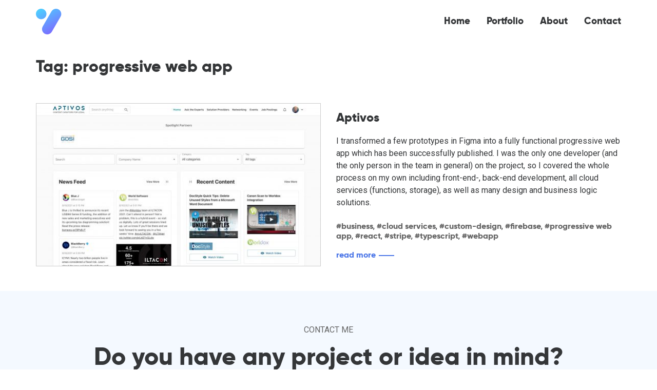

--- FILE ---
content_type: text/html; charset=UTF-8
request_url: https://yuriy.works/project-tags/progressive-web-app/
body_size: 7144
content:
<!doctype html>
<html lang="en-US">
<head>
	<meta charset="UTF-8">
	<meta name="viewport" content="width=device-width, initial-scale=1">
	<link rel="profile" href="https://gmpg.org/xfn/11">

	<meta name='robots' content='index, follow, max-image-preview:large, max-snippet:-1, max-video-preview:-1' />

	<!-- This site is optimized with the Yoast SEO plugin v26.8 - https://yoast.com/product/yoast-seo-wordpress/ -->
	<title>Projects tagged with #progressive web app - Website development, custom WordPress development, performance audit</title>
	<link rel="canonical" href="https://yuriy.works/project-tags/progressive-web-app/" />
	<meta property="og:locale" content="en_US" />
	<meta property="og:type" content="article" />
	<meta property="og:title" content="Projects tagged with #progressive web app - Website development, custom WordPress development, performance audit" />
	<meta property="og:url" content="https://yuriy.works/project-tags/progressive-web-app/" />
	<meta property="og:site_name" content="Website development, custom WordPress development, performance audit" />
	<meta name="twitter:card" content="summary_large_image" />
	<meta name="twitter:site" content="@yuriivasyliev" />
	<script type="application/ld+json" class="yoast-schema-graph">{"@context":"https://schema.org","@graph":[{"@type":"CollectionPage","@id":"https://yuriy.works/project-tags/progressive-web-app/","url":"https://yuriy.works/project-tags/progressive-web-app/","name":"Projects tagged with #progressive web app - Website development, custom WordPress development, performance audit","isPartOf":{"@id":"https://yuriy.works/#website"},"primaryImageOfPage":{"@id":"https://yuriy.works/project-tags/progressive-web-app/#primaryimage"},"image":{"@id":"https://yuriy.works/project-tags/progressive-web-app/#primaryimage"},"thumbnailUrl":"https://yuriy.works/wp-content/uploads/2021/08/aptivos2.jpg","breadcrumb":{"@id":"https://yuriy.works/project-tags/progressive-web-app/#breadcrumb"},"inLanguage":"en-US"},{"@type":"ImageObject","inLanguage":"en-US","@id":"https://yuriy.works/project-tags/progressive-web-app/#primaryimage","url":"https://yuriy.works/wp-content/uploads/2021/08/aptivos2.jpg","contentUrl":"https://yuriy.works/wp-content/uploads/2021/08/aptivos2.jpg","width":1500,"height":1574},{"@type":"BreadcrumbList","@id":"https://yuriy.works/project-tags/progressive-web-app/#breadcrumb","itemListElement":[{"@type":"ListItem","position":1,"name":"Home","item":"https://yuriy.works/"},{"@type":"ListItem","position":2,"name":"progressive web app"}]},{"@type":"WebSite","@id":"https://yuriy.works/#website","url":"https://yuriy.works/","name":"Web development, custom WordPress development, performance audit","description":"Your helping hand in the digital world","publisher":{"@id":"https://yuriy.works/#/schema/person/fb2c8a8e6e42ab0c16a782a4050569e1"},"potentialAction":[{"@type":"SearchAction","target":{"@type":"EntryPoint","urlTemplate":"https://yuriy.works/?s={search_term_string}"},"query-input":{"@type":"PropertyValueSpecification","valueRequired":true,"valueName":"search_term_string"}}],"inLanguage":"en-US"},{"@type":["Person","Organization"],"@id":"https://yuriy.works/#/schema/person/fb2c8a8e6e42ab0c16a782a4050569e1","name":"admin_yuriy","image":{"@type":"ImageObject","inLanguage":"en-US","@id":"https://yuriy.works/#/schema/person/image/","url":"https://yuriy.works/wp-content/uploads/2024/10/NSJ_2916.jpg","contentUrl":"https://yuriy.works/wp-content/uploads/2024/10/NSJ_2916.jpg","width":2000,"height":2000,"caption":"admin_yuriy"},"logo":{"@id":"https://yuriy.works/#/schema/person/image/"}}]}</script>
	<!-- / Yoast SEO plugin. -->


<link rel='dns-prefetch' href='//fonts.googleapis.com' />
<link rel='dns-prefetch' href='//www.googletagmanager.com' />
<link rel="alternate" type="application/rss+xml" title="Website development, custom WordPress development, performance audit &raquo; Feed" href="https://yuriy.works/feed/" />
<link rel="alternate" type="application/rss+xml" title="Website development, custom WordPress development, performance audit &raquo; Comments Feed" href="https://yuriy.works/comments/feed/" />
<link rel="alternate" type="application/rss+xml" title="Website development, custom WordPress development, performance audit &raquo; progressive web app Tag Feed" href="https://yuriy.works/project-tags/progressive-web-app/feed/" />
<style id='wp-img-auto-sizes-contain-inline-css' type='text/css'>
img:is([sizes=auto i],[sizes^="auto," i]){contain-intrinsic-size:3000px 1500px}
/*# sourceURL=wp-img-auto-sizes-contain-inline-css */
</style>
<style id='wp-block-library-inline-css' type='text/css'>
:root{--wp-block-synced-color:#7a00df;--wp-block-synced-color--rgb:122,0,223;--wp-bound-block-color:var(--wp-block-synced-color);--wp-editor-canvas-background:#ddd;--wp-admin-theme-color:#007cba;--wp-admin-theme-color--rgb:0,124,186;--wp-admin-theme-color-darker-10:#006ba1;--wp-admin-theme-color-darker-10--rgb:0,107,160.5;--wp-admin-theme-color-darker-20:#005a87;--wp-admin-theme-color-darker-20--rgb:0,90,135;--wp-admin-border-width-focus:2px}@media (min-resolution:192dpi){:root{--wp-admin-border-width-focus:1.5px}}.wp-element-button{cursor:pointer}:root .has-very-light-gray-background-color{background-color:#eee}:root .has-very-dark-gray-background-color{background-color:#313131}:root .has-very-light-gray-color{color:#eee}:root .has-very-dark-gray-color{color:#313131}:root .has-vivid-green-cyan-to-vivid-cyan-blue-gradient-background{background:linear-gradient(135deg,#00d084,#0693e3)}:root .has-purple-crush-gradient-background{background:linear-gradient(135deg,#34e2e4,#4721fb 50%,#ab1dfe)}:root .has-hazy-dawn-gradient-background{background:linear-gradient(135deg,#faaca8,#dad0ec)}:root .has-subdued-olive-gradient-background{background:linear-gradient(135deg,#fafae1,#67a671)}:root .has-atomic-cream-gradient-background{background:linear-gradient(135deg,#fdd79a,#004a59)}:root .has-nightshade-gradient-background{background:linear-gradient(135deg,#330968,#31cdcf)}:root .has-midnight-gradient-background{background:linear-gradient(135deg,#020381,#2874fc)}:root{--wp--preset--font-size--normal:16px;--wp--preset--font-size--huge:42px}.has-regular-font-size{font-size:1em}.has-larger-font-size{font-size:2.625em}.has-normal-font-size{font-size:var(--wp--preset--font-size--normal)}.has-huge-font-size{font-size:var(--wp--preset--font-size--huge)}.has-text-align-center{text-align:center}.has-text-align-left{text-align:left}.has-text-align-right{text-align:right}.has-fit-text{white-space:nowrap!important}#end-resizable-editor-section{display:none}.aligncenter{clear:both}.items-justified-left{justify-content:flex-start}.items-justified-center{justify-content:center}.items-justified-right{justify-content:flex-end}.items-justified-space-between{justify-content:space-between}.screen-reader-text{border:0;clip-path:inset(50%);height:1px;margin:-1px;overflow:hidden;padding:0;position:absolute;width:1px;word-wrap:normal!important}.screen-reader-text:focus{background-color:#ddd;clip-path:none;color:#444;display:block;font-size:1em;height:auto;left:5px;line-height:normal;padding:15px 23px 14px;text-decoration:none;top:5px;width:auto;z-index:100000}html :where(.has-border-color){border-style:solid}html :where([style*=border-top-color]){border-top-style:solid}html :where([style*=border-right-color]){border-right-style:solid}html :where([style*=border-bottom-color]){border-bottom-style:solid}html :where([style*=border-left-color]){border-left-style:solid}html :where([style*=border-width]){border-style:solid}html :where([style*=border-top-width]){border-top-style:solid}html :where([style*=border-right-width]){border-right-style:solid}html :where([style*=border-bottom-width]){border-bottom-style:solid}html :where([style*=border-left-width]){border-left-style:solid}html :where(img[class*=wp-image-]){height:auto;max-width:100%}:where(figure){margin:0 0 1em}html :where(.is-position-sticky){--wp-admin--admin-bar--position-offset:var(--wp-admin--admin-bar--height,0px)}@media screen and (max-width:600px){html :where(.is-position-sticky){--wp-admin--admin-bar--position-offset:0px}}

/*# sourceURL=wp-block-library-inline-css */
</style><style id='global-styles-inline-css' type='text/css'>
:root{--wp--preset--aspect-ratio--square: 1;--wp--preset--aspect-ratio--4-3: 4/3;--wp--preset--aspect-ratio--3-4: 3/4;--wp--preset--aspect-ratio--3-2: 3/2;--wp--preset--aspect-ratio--2-3: 2/3;--wp--preset--aspect-ratio--16-9: 16/9;--wp--preset--aspect-ratio--9-16: 9/16;--wp--preset--color--black: #000000;--wp--preset--color--cyan-bluish-gray: #abb8c3;--wp--preset--color--white: #ffffff;--wp--preset--color--pale-pink: #f78da7;--wp--preset--color--vivid-red: #cf2e2e;--wp--preset--color--luminous-vivid-orange: #ff6900;--wp--preset--color--luminous-vivid-amber: #fcb900;--wp--preset--color--light-green-cyan: #7bdcb5;--wp--preset--color--vivid-green-cyan: #00d084;--wp--preset--color--pale-cyan-blue: #8ed1fc;--wp--preset--color--vivid-cyan-blue: #0693e3;--wp--preset--color--vivid-purple: #9b51e0;--wp--preset--gradient--vivid-cyan-blue-to-vivid-purple: linear-gradient(135deg,rgb(6,147,227) 0%,rgb(155,81,224) 100%);--wp--preset--gradient--light-green-cyan-to-vivid-green-cyan: linear-gradient(135deg,rgb(122,220,180) 0%,rgb(0,208,130) 100%);--wp--preset--gradient--luminous-vivid-amber-to-luminous-vivid-orange: linear-gradient(135deg,rgb(252,185,0) 0%,rgb(255,105,0) 100%);--wp--preset--gradient--luminous-vivid-orange-to-vivid-red: linear-gradient(135deg,rgb(255,105,0) 0%,rgb(207,46,46) 100%);--wp--preset--gradient--very-light-gray-to-cyan-bluish-gray: linear-gradient(135deg,rgb(238,238,238) 0%,rgb(169,184,195) 100%);--wp--preset--gradient--cool-to-warm-spectrum: linear-gradient(135deg,rgb(74,234,220) 0%,rgb(151,120,209) 20%,rgb(207,42,186) 40%,rgb(238,44,130) 60%,rgb(251,105,98) 80%,rgb(254,248,76) 100%);--wp--preset--gradient--blush-light-purple: linear-gradient(135deg,rgb(255,206,236) 0%,rgb(152,150,240) 100%);--wp--preset--gradient--blush-bordeaux: linear-gradient(135deg,rgb(254,205,165) 0%,rgb(254,45,45) 50%,rgb(107,0,62) 100%);--wp--preset--gradient--luminous-dusk: linear-gradient(135deg,rgb(255,203,112) 0%,rgb(199,81,192) 50%,rgb(65,88,208) 100%);--wp--preset--gradient--pale-ocean: linear-gradient(135deg,rgb(255,245,203) 0%,rgb(182,227,212) 50%,rgb(51,167,181) 100%);--wp--preset--gradient--electric-grass: linear-gradient(135deg,rgb(202,248,128) 0%,rgb(113,206,126) 100%);--wp--preset--gradient--midnight: linear-gradient(135deg,rgb(2,3,129) 0%,rgb(40,116,252) 100%);--wp--preset--font-size--small: 13px;--wp--preset--font-size--medium: 20px;--wp--preset--font-size--large: 36px;--wp--preset--font-size--x-large: 42px;--wp--preset--spacing--20: 0.44rem;--wp--preset--spacing--30: 0.67rem;--wp--preset--spacing--40: 1rem;--wp--preset--spacing--50: 1.5rem;--wp--preset--spacing--60: 2.25rem;--wp--preset--spacing--70: 3.38rem;--wp--preset--spacing--80: 5.06rem;--wp--preset--shadow--natural: 6px 6px 9px rgba(0, 0, 0, 0.2);--wp--preset--shadow--deep: 12px 12px 50px rgba(0, 0, 0, 0.4);--wp--preset--shadow--sharp: 6px 6px 0px rgba(0, 0, 0, 0.2);--wp--preset--shadow--outlined: 6px 6px 0px -3px rgb(255, 255, 255), 6px 6px rgb(0, 0, 0);--wp--preset--shadow--crisp: 6px 6px 0px rgb(0, 0, 0);}:where(.is-layout-flex){gap: 0.5em;}:where(.is-layout-grid){gap: 0.5em;}body .is-layout-flex{display: flex;}.is-layout-flex{flex-wrap: wrap;align-items: center;}.is-layout-flex > :is(*, div){margin: 0;}body .is-layout-grid{display: grid;}.is-layout-grid > :is(*, div){margin: 0;}:where(.wp-block-columns.is-layout-flex){gap: 2em;}:where(.wp-block-columns.is-layout-grid){gap: 2em;}:where(.wp-block-post-template.is-layout-flex){gap: 1.25em;}:where(.wp-block-post-template.is-layout-grid){gap: 1.25em;}.has-black-color{color: var(--wp--preset--color--black) !important;}.has-cyan-bluish-gray-color{color: var(--wp--preset--color--cyan-bluish-gray) !important;}.has-white-color{color: var(--wp--preset--color--white) !important;}.has-pale-pink-color{color: var(--wp--preset--color--pale-pink) !important;}.has-vivid-red-color{color: var(--wp--preset--color--vivid-red) !important;}.has-luminous-vivid-orange-color{color: var(--wp--preset--color--luminous-vivid-orange) !important;}.has-luminous-vivid-amber-color{color: var(--wp--preset--color--luminous-vivid-amber) !important;}.has-light-green-cyan-color{color: var(--wp--preset--color--light-green-cyan) !important;}.has-vivid-green-cyan-color{color: var(--wp--preset--color--vivid-green-cyan) !important;}.has-pale-cyan-blue-color{color: var(--wp--preset--color--pale-cyan-blue) !important;}.has-vivid-cyan-blue-color{color: var(--wp--preset--color--vivid-cyan-blue) !important;}.has-vivid-purple-color{color: var(--wp--preset--color--vivid-purple) !important;}.has-black-background-color{background-color: var(--wp--preset--color--black) !important;}.has-cyan-bluish-gray-background-color{background-color: var(--wp--preset--color--cyan-bluish-gray) !important;}.has-white-background-color{background-color: var(--wp--preset--color--white) !important;}.has-pale-pink-background-color{background-color: var(--wp--preset--color--pale-pink) !important;}.has-vivid-red-background-color{background-color: var(--wp--preset--color--vivid-red) !important;}.has-luminous-vivid-orange-background-color{background-color: var(--wp--preset--color--luminous-vivid-orange) !important;}.has-luminous-vivid-amber-background-color{background-color: var(--wp--preset--color--luminous-vivid-amber) !important;}.has-light-green-cyan-background-color{background-color: var(--wp--preset--color--light-green-cyan) !important;}.has-vivid-green-cyan-background-color{background-color: var(--wp--preset--color--vivid-green-cyan) !important;}.has-pale-cyan-blue-background-color{background-color: var(--wp--preset--color--pale-cyan-blue) !important;}.has-vivid-cyan-blue-background-color{background-color: var(--wp--preset--color--vivid-cyan-blue) !important;}.has-vivid-purple-background-color{background-color: var(--wp--preset--color--vivid-purple) !important;}.has-black-border-color{border-color: var(--wp--preset--color--black) !important;}.has-cyan-bluish-gray-border-color{border-color: var(--wp--preset--color--cyan-bluish-gray) !important;}.has-white-border-color{border-color: var(--wp--preset--color--white) !important;}.has-pale-pink-border-color{border-color: var(--wp--preset--color--pale-pink) !important;}.has-vivid-red-border-color{border-color: var(--wp--preset--color--vivid-red) !important;}.has-luminous-vivid-orange-border-color{border-color: var(--wp--preset--color--luminous-vivid-orange) !important;}.has-luminous-vivid-amber-border-color{border-color: var(--wp--preset--color--luminous-vivid-amber) !important;}.has-light-green-cyan-border-color{border-color: var(--wp--preset--color--light-green-cyan) !important;}.has-vivid-green-cyan-border-color{border-color: var(--wp--preset--color--vivid-green-cyan) !important;}.has-pale-cyan-blue-border-color{border-color: var(--wp--preset--color--pale-cyan-blue) !important;}.has-vivid-cyan-blue-border-color{border-color: var(--wp--preset--color--vivid-cyan-blue) !important;}.has-vivid-purple-border-color{border-color: var(--wp--preset--color--vivid-purple) !important;}.has-vivid-cyan-blue-to-vivid-purple-gradient-background{background: var(--wp--preset--gradient--vivid-cyan-blue-to-vivid-purple) !important;}.has-light-green-cyan-to-vivid-green-cyan-gradient-background{background: var(--wp--preset--gradient--light-green-cyan-to-vivid-green-cyan) !important;}.has-luminous-vivid-amber-to-luminous-vivid-orange-gradient-background{background: var(--wp--preset--gradient--luminous-vivid-amber-to-luminous-vivid-orange) !important;}.has-luminous-vivid-orange-to-vivid-red-gradient-background{background: var(--wp--preset--gradient--luminous-vivid-orange-to-vivid-red) !important;}.has-very-light-gray-to-cyan-bluish-gray-gradient-background{background: var(--wp--preset--gradient--very-light-gray-to-cyan-bluish-gray) !important;}.has-cool-to-warm-spectrum-gradient-background{background: var(--wp--preset--gradient--cool-to-warm-spectrum) !important;}.has-blush-light-purple-gradient-background{background: var(--wp--preset--gradient--blush-light-purple) !important;}.has-blush-bordeaux-gradient-background{background: var(--wp--preset--gradient--blush-bordeaux) !important;}.has-luminous-dusk-gradient-background{background: var(--wp--preset--gradient--luminous-dusk) !important;}.has-pale-ocean-gradient-background{background: var(--wp--preset--gradient--pale-ocean) !important;}.has-electric-grass-gradient-background{background: var(--wp--preset--gradient--electric-grass) !important;}.has-midnight-gradient-background{background: var(--wp--preset--gradient--midnight) !important;}.has-small-font-size{font-size: var(--wp--preset--font-size--small) !important;}.has-medium-font-size{font-size: var(--wp--preset--font-size--medium) !important;}.has-large-font-size{font-size: var(--wp--preset--font-size--large) !important;}.has-x-large-font-size{font-size: var(--wp--preset--font-size--x-large) !important;}
/*# sourceURL=global-styles-inline-css */
</style>

<style id='classic-theme-styles-inline-css' type='text/css'>
/*! This file is auto-generated */
.wp-block-button__link{color:#fff;background-color:#32373c;border-radius:9999px;box-shadow:none;text-decoration:none;padding:calc(.667em + 2px) calc(1.333em + 2px);font-size:1.125em}.wp-block-file__button{background:#32373c;color:#fff;text-decoration:none}
/*# sourceURL=/wp-includes/css/classic-themes.min.css */
</style>
<link rel='stylesheet' id='google-fonts-css' href='//fonts.googleapis.com/css?family=Roboto%3A400%2C700&#038;display=swap&#038;ver=6.9' type='text/css' media='all' />
<link rel="stylesheet" href="https://yuriy.works/wp-content/cache/minify/aa7fb.css" media="all" />

<link rel="https://api.w.org/" href="https://yuriy.works/wp-json/" /><link rel="EditURI" type="application/rsd+xml" title="RSD" href="https://yuriy.works/xmlrpc.php?rsd" />
<meta name="generator" content="WordPress 6.9" />
<meta name="generator" content="Site Kit by Google 1.170.0" /><style type="text/css">.recentcomments a{display:inline !important;padding:0 !important;margin:0 !important;}</style>		<style type="text/css">
					.site-title,
			.site-description {
				position: absolute;
				clip: rect(1px, 1px, 1px, 1px);
			}
				</style>
		<link rel="icon" href="https://yuriy.works/wp-content/uploads/2019/04/logo-150x150.png" sizes="32x32" />
<link rel="icon" href="https://yuriy.works/wp-content/uploads/2019/04/logo-300x300.png" sizes="192x192" />
<link rel="apple-touch-icon" href="https://yuriy.works/wp-content/uploads/2019/04/logo-300x300.png" />
<meta name="msapplication-TileImage" content="https://yuriy.works/wp-content/uploads/2019/04/logo-300x300.png" />
		<style type="text/css" id="wp-custom-css">
			.grecaptcha-badge,
.nf-form-hp {
    display: none !important;
}

.nf-error-msg {
    color: orangered;
}

select {
	padding: .75em 1em;
}		</style>
		</head>

<body class="archive tax-project_tag term-progressive-web-app term-21 wp-custom-logo wp-theme-yv-yuriy hfeed">
<div id="page" class="site">
	<a class="skip-link screen-reader-text" href="#content">Skip to content</a>

	<header id="masthead" class="site-header site-header--has-logo">
		<div class="container">
			<div class="site-header__inner">
				<div class="site-branding">
					<a href="https://yuriy.works/" class="custom-logo-link" rel="home"><img width="1" height="1" src="https://yuriy.works/wp-content/uploads/2019/04/logo.svg" class="custom-logo" alt="Website development, custom WordPress development, performance audit" decoding="async" /></a>					<p class="site-title"><a href="https://yuriy.works/" rel="home">Website development, custom WordPress development, performance audit</a></p>
											<p class="site-description">Your helping hand in the digital world</p>
									</div><!-- .site-branding -->
				<div class="site-header__nav">
					<button id="js-toggle-button" class="menu-toggle" aria-controls="primary-menu" aria-expanded="false" aria-label="Toggle Primary Navigation">
						<span></span>
						<span></span>
						<span></span>
						<span></span>
					</button>
					<nav id="site-navigation" class="main-navigation">
						<div class="menu-primary-container"><ul id="primary-menu" class="menu"><li id="menu-item-6" class="menu-item menu-item-type-custom menu-item-object-custom menu-item-home menu-item-6"><a href="https://yuriy.works/">Home</a></li>
<li id="menu-item-192" class="menu-item menu-item-type-custom menu-item-object-custom menu-item-192"><a href="https://yuriy.works/portfolio/">Portfolio</a></li>
<li id="menu-item-191" class="menu-item menu-item-type-post_type menu-item-object-page menu-item-191"><a href="https://yuriy.works/about/">About</a></li>
<li id="menu-item-187" class="menu-item menu-item-type-post_type menu-item-object-page menu-item-187"><a href="https://yuriy.works/contact/">Contact</a></li>
</ul></div>					</nav><!-- #site-navigation -->
				</div>
			</div>
		</div>
	</header><!-- #masthead -->
<div id="content" class="site-content site-content--wide">
	<div id="primary" class="content-area">
		<main id="main" class="site-main">

		
			<header class="page-header">
				<h1 class="page-title">Tag: <span>progressive web app</span></h1>			</header><!-- .page-header -->

			
<article id="post-671" class="archive-project-item post-671 project type-project status-publish has-post-thumbnail hentry project_tag-business project_tag-cloud-services project_tag-custom-design project_tag-firebase project_tag-progressive-web-app project_tag-react project_tag-stripe project_tag-typescript project_tag-webapp">
	<div class="row-tablet-up-center archive-project-item__inner">
		<div class="col-2-tablet-up">
			<header class="entry-header">
				<h2 class="archive-project-item__title"><a class="title-link" href="https://yuriy.works/portfolio/aptivos/" rel="bookmark">Aptivos</a></h2>
			</header><!-- .entry-header -->

			<div class="archive-project-item__content">
				<p>I transformed a few prototypes in Figma into a fully functional progressive web app which has been successfully published. I was the only one developer (and the only person in the team in general) on the project, so I covered the whole process on my own including front-end-, back-end development, all cloud services (functions, storage), as well as many design and business logic solutions.</p>
			</div><!-- .entry-content -->

			<footer class="entry-footer">
				<div class="tags-links"><a class="tags-link" href="https://yuriy.works/project-tags/business/" rel="tag">#business</a>, <a class="tags-link" href="https://yuriy.works/project-tags/cloud-services/" rel="tag">#cloud services</a>, <a class="tags-link" href="https://yuriy.works/project-tags/custom-design/" rel="tag">#custom-design</a>, <a class="tags-link" href="https://yuriy.works/project-tags/firebase/" rel="tag">#firebase</a>, <a class="tags-link" href="https://yuriy.works/project-tags/progressive-web-app/" rel="tag">#progressive web app</a>, <a class="tags-link" href="https://yuriy.works/project-tags/react/" rel="tag">#react</a>, <a class="tags-link" href="https://yuriy.works/project-tags/stripe/" rel="tag">#stripe</a>, <a class="tags-link" href="https://yuriy.works/project-tags/typescript/" rel="tag">#typescript</a>, <a class="tags-link" href="https://yuriy.works/project-tags/webapp/" rel="tag">#webapp</a></div>
				<a class="read-more-link" href="https://yuriy.works/portfolio/aptivos/" rel="bookmark" aria-label="read more about Aptivos project">read more</a>
			</footer><!-- .entry-footer -->
		</div>
		<div class="col-2-tablet-up">
			<div class="archive-project-item__image-wrapper">
				<a class="image-link" href="https://yuriy.works/portfolio/aptivos/" rel="bookmark" aria-label="read more about Aptivos project">
					<picture><source srcset="https://yuriy.works/wp-content/uploads/2021/08/aptivos1-1110x634.jpg" media="(-webkit-min-device-pixel-ratio: 2),(min-resolution: 192dpi)"><img src="https://yuriy.works/wp-content/uploads/2021/08/aptivos1-555x317.jpg" class="archive-project-item__image size-image-half" alt="screenshot of Aptivos website homepage"></picture>				</a>
			</div>
		</div>
	</div>
</article><!-- #post-671 -->

		</main><!-- #main -->
	</div><!-- #primary -->


</div><!-- #content -->

		<section class="plain-content box" style="background-color:#f4f9ff;">
		<div class="container">
							<div class="block-header plain-content__header">
												<h2 class="block-title plain-content__title">Contact Me</h2>
													<div class="block-subtitle plain-content__subtitle">Do you have any project or idea in mind?<br><span>Let's discuss it!</span></div>
															</div>
			
					<div class="plain-content__content"></div>
		
				<div class="cta-buttons">
		<a href="https://yuriy.works/contact/" class="cta-button button button--primary">Let&#039;s Talk</a>	</div>
			</div>
	</section>
	
	
	<footer id="colophon" class="site-footer">
		<div class="container">
			<div class="row-tablet-up-center">
				<div class="col-2-tablet-up site-footer__nav">
					<section id="text-2" class="widget site-footer__widget widget_text">			<div class="textwidget"><nav class="social-icons"><ul class="social-icons__list"><li class="social-icons__item"><a class="social-icons__link social-icons__link--linkedin" href="https://www.linkedin.com/in/yuriyvasilyev/" target="_blank" rel="nofollow noopener" aria-label="linkedin profile link"><span class="icon-linkedin social-icons__icon"></span></a></li><li class="social-icons__item"><a class="social-icons__link social-icons__link--instagram" href="https://www.instagram.com/yuriy.works/" target="_blank" rel="nofollow noopener" aria-label="instagram profile link"><span class="icon-instagram social-icons__icon"></span></a></li><li class="social-icons__item"><a class="social-icons__link social-icons__link--twitter" href="https://twitter.com/yuriivasyliev/" target="_blank" rel="nofollow noopener" aria-label="twitter profile link"><span class="icon-twitter social-icons__icon"></span></a></li></ul></nav>
</div>
		</section>				</div>
				<div class="col-2-tablet-up site-footer__info">
					&copy; Yuriy Vasilyev, 2026				</div>
			</div>
		</div>
	</footer><!-- #colophon -->
</div><!-- #page -->

<script type="speculationrules">
{"prefetch":[{"source":"document","where":{"and":[{"href_matches":"/*"},{"not":{"href_matches":["/wp-*.php","/wp-admin/*","/wp-content/uploads/*","/wp-content/*","/wp-content/plugins/*","/wp-content/themes/yv-yuriy/*","/*\\?(.+)"]}},{"not":{"selector_matches":"a[rel~=\"nofollow\"]"}},{"not":{"selector_matches":".no-prefetch, .no-prefetch a"}}]},"eagerness":"conservative"}]}
</script>
<script type="text/javascript" src="https://yuriy.works/wp-includes/js/jquery/jquery.js" id="jquery-js"></script>
<script type="text/javascript" id="yv-yuriy-main-js-extra">
/* <![CDATA[ */
var yvStarterTheme = {"options":{"fixed_header":false,"mobile_menu_breakpoint":860,"sidebar":["single"],"narrow_screen":["page"],"pre-footer":false}};
//# sourceURL=yv-yuriy-main-js-extra
/* ]]> */
</script>
<script type="text/javascript" src="https://yuriy.works/wp-content/themes/yv-yuriy/js/theme.js?ver=201948817" id="yv-yuriy-main-js"></script>
<script type="text/javascript" src="https://yuriy.works/wp-content/themes/yv-yuriy/js/navigation.js?ver=20190201" id="yv-yuriy-navigation-js"></script>
<script type="text/javascript" src="https://yuriy.works/wp-content/themes/yv-yuriy/js/skip-link-focus-fix.js?ver=20190201" id="yv-yuriy-skip-link-focus-fix-js"></script>

<script defer src="https://static.cloudflareinsights.com/beacon.min.js/vcd15cbe7772f49c399c6a5babf22c1241717689176015" integrity="sha512-ZpsOmlRQV6y907TI0dKBHq9Md29nnaEIPlkf84rnaERnq6zvWvPUqr2ft8M1aS28oN72PdrCzSjY4U6VaAw1EQ==" data-cf-beacon='{"version":"2024.11.0","token":"e3cd474f60e94f98b862723f5f16c2ee","r":1,"server_timing":{"name":{"cfCacheStatus":true,"cfEdge":true,"cfExtPri":true,"cfL4":true,"cfOrigin":true,"cfSpeedBrain":true},"location_startswith":null}}' crossorigin="anonymous"></script>
</body>
</html>

<!--
Performance optimized by W3 Total Cache. Learn more: https://www.boldgrid.com/w3-total-cache/?utm_source=w3tc&utm_medium=footer_comment&utm_campaign=free_plugin

Page Caching using Disk: Enhanced 
Minified using Disk
Database Caching 13/77 queries in 0.067 seconds using Disk

Served from: yuriy.works @ 2026-01-23 01:20:10 by W3 Total Cache
-->

--- FILE ---
content_type: text/css; charset=utf-8
request_url: https://yuriy.works/wp-content/cache/minify/aa7fb.css
body_size: 6749
content:

/*!
Theme Name: YV Yuriy
Theme URI: http://underscores.me/
Author: Yuriy Vasilyev
Author URI: http://underscores.me/
Description: Theme started based on YV Yuriy and WP Rig boilerplates.
Version: 1.0.0
License: GNU General Public License v2 or later
License URI: LICENSE
Text Domain: yv_yuriy
Tags: custom-background, custom-logo, custom-menu, featured-images, threaded-comments, translation-ready

This theme, like WordPress, is licensed under the GPL.
Use it to make something cool, have fun, and share what you've learned with others.

YV Yuriy is based on Underscores https://underscores.me/, (C) 2012-2017 Automattic, Inc.
Underscores is distributed under the terms of the GNU GPL v2 or later.

Normalizing styles have been helped along thanks to the fine work of
Nicolas Gallagher and Jonathan Neal https://necolas.github.io/normalize.css/
*/
.button,.read-more-link:after,.read-more-link:before,a,a.image-link img,button,input[type=button],input[type=reset],input[type=submit]{transition:all .15s ease-in-out;transition-property:color,border-color,background-color,opacity,transform}.container{max-width:1170px;width:100%;margin-left:auto;margin-right:auto;padding-left:15px;padding-right:15px}.container--narrow{max-width:700px}.check-list,.menu,.menu ul,.social-icons__list,.widget
ul{list-style:none;padding:0;margin:0}.block-header{margin:0
auto 2rem;text-align:center;cursor:default}.block-title{color:#666;text-transform:uppercase;font-size:1em;font-weight:400;font-family:Roboto,Arial,sans-serif;margin:0
0 1rem}.block-subtitle{margin:0
0 1rem;font-family:Gilroy,Arial,sans-serif;font-weight:700;line-height:1}.block-subtitle
span{font-weight:100}@media screen and (max-width:767px){.block-subtitle{font-size:2em}}@media screen and (min-width:768px){.block-subtitle{font-size:3em}}.block-description{margin-bottom:1rem}@media screen and (max-width:767px){.box{padding-top:3em;padding-bottom:3em}}@media screen and (min-width:768px){.box{padding-top:4em;padding-bottom:4em}}
/*! normalize.css v8.0.0 | MIT License | github.com/necolas/normalize.css */
html{line-height:1.15;-webkit-text-size-adjust:100%}body{margin:0}h1{font-size:2em;margin:.67em 0}hr{box-sizing:content-box;height:0;overflow:visible}pre{font-family:monospace,monospace;font-size:1em}a{background-color:transparent}abbr[title]{border-bottom:none;text-decoration:underline;-webkit-text-decoration:underline dotted;text-decoration:underline dotted}b,strong{font-weight:bolder}code,kbd,samp{font-family:monospace,monospace;font-size:1em}small{font-size:80%}sub,sup{font-size:75%;line-height:0;position:relative;vertical-align:baseline}sub{bottom:-.25em}sup{top:-.5em}img{border-style:none}button,input,optgroup,select,textarea{font-family:inherit;font-size:100%;line-height:1.15;margin:0}button,input{overflow:visible}button,select{text-transform:none}[type=button],[type=reset],[type=submit],button{-webkit-appearance:button}[type=button]::-moz-focus-inner,[type=reset]::-moz-focus-inner,[type=submit]::-moz-focus-inner,button::-moz-focus-inner{border-style:none;padding:0}[type=button]:-moz-focusring,[type=reset]:-moz-focusring,[type=submit]:-moz-focusring,button:-moz-focusring{outline:1px
dotted ButtonText}fieldset{padding:.35em .75em .625em}legend{box-sizing:border-box;color:inherit;display:table;max-width:100%;padding:0;white-space:normal}progress{vertical-align:baseline}textarea{overflow:auto}[type=checkbox],[type=radio]{box-sizing:border-box;padding:0}[type=number]::-webkit-inner-spin-button,[type=number]::-webkit-outer-spin-button{height:auto}[type=search]{-webkit-appearance:textfield;outline-offset:-2px}[type=search]::-webkit-search-decoration{-webkit-appearance:none}::-webkit-file-upload-button{-webkit-appearance:button;font:inherit}details{display:block}summary{display:list-item}[hidden],template{display:none}a.image-link{display:block}a.image-link:hover
img{opacity:.9}a.title-link{color:inherit!important;text-decoration:none}a.title-link:hover{color:#7c6aff!important}.btn-wrapper{margin-top:3em;text-align:center}.block-has-bg{background-repeat:no-repeat;background-size:cover;background-position:top}.size-image-big,.size-image-half,.size-image-third,.size-project-thumb{display:block;margin-left:auto;margin-right:auto}.size-project-thumb{width:263px}.size-image-third{width:370px}.size-image-half{width:555px}.size-image-big{width:790px}.anchor{float:left;padding-right:4px}@media screen and (min-width:768px){.anchor{margin-left:-20px}}.check-list
li{position:relative;padding-left:1.5em}.check-list li:before{content:"\e919";position:absolute;left:0;top:0;font-size:1.2em;color:#7c6aff}@media screen and (min-width:600px){.check-list{column-count:2;grid-column-gap:2em;column-gap:2em}}@media screen and (min-width:768px){.check-list{column-count:3}}.read-more-wrapper{margin-top:1em}.read-more-link{position:relative;padding-right:46px;color:#4e78e8;font-family:Gilroy,Arial,sans-serif;font-weight:700;text-decoration:none}.read-more-link:hover,.read-more-link:visited{color:#4e78e8}.read-more-link:hover:after{transform:translate(10px)}.read-more-link:after,.read-more-link:before{content:"";display:block;position:absolute;background-color:#4e78e8;height:2px;width:20px;top:11px}.read-more-link:before{right:20px}.read-more-link:after{right:10px}@media screen and (min-width:600px){.row-mobile-up,.row-mobile-up-center{display:-ms-flexbox;display:flex;-ms-flex-wrap:wrap;flex-wrap:wrap;margin-left:-15px;margin-right:-15px}.row-mobile-up-center{-ms-flex-align:center;align-items:center}.col-1-mobile-up{width:100%}.col-1-mobile-up,.col-2-mobile-up{padding-left:15px;padding-right:15px}.col-2-mobile-up{width:50%}.col-3-mobile-up{width:33.33333%}.col-3-mobile-up,.col-4-mobile-up{padding-left:15px;padding-right:15px}.col-4-mobile-up{width:25%}}@media screen and (max-width:559px){.row-mobile-down,.row-mobile-down-center{display:-ms-flexbox;display:flex;-ms-flex-wrap:wrap;flex-wrap:wrap;margin-left:-15px;margin-right:-15px}.row-mobile-down-center{-ms-flex-align:center;align-items:center}.col-1-mobile-down{width:100%;padding-left:15px;padding-right:15px}.col-2-mobile-down{width:50%;padding-left:15px;padding-right:15px}.col-3-mobile-down{width:33.33333%;padding-left:15px;padding-right:15px}.col-4-mobile-down{width:25%;padding-left:15px;padding-right:15px}}@media screen and (min-width:768px){.row-tablet-up,.row-tablet-up-center{display:-ms-flexbox;display:flex;-ms-flex-wrap:wrap;flex-wrap:wrap;margin-left:-15px;margin-right:-15px}.row-tablet-up-center{-ms-flex-align:center;align-items:center}.col-1-tablet-up{width:100%}.col-1-tablet-up,.col-2-tablet-up{padding-left:15px;padding-right:15px}.col-2-tablet-up{width:50%}.col-3-tablet-up{width:33.33333%}.col-3-tablet-up,.col-4-tablet-up{padding-left:15px;padding-right:15px}.col-4-tablet-up{width:25%}}@media screen and (max-width:767px){.row-tablet-down,.row-tablet-down-center{display:-ms-flexbox;display:flex;-ms-flex-wrap:wrap;flex-wrap:wrap;margin-left:-15px;margin-right:-15px}.row-tablet-down-center{-ms-flex-align:center;align-items:center}.col-1-tablet-down{width:100%;padding-left:15px;padding-right:15px}.col-2-tablet-down{width:50%;padding-left:15px;padding-right:15px}.col-3-tablet-down{width:33.33333%;padding-left:15px;padding-right:15px}.col-4-tablet-down{width:25%;padding-left:15px;padding-right:15px}}@media screen and (min-width:1168px){.row-desktop-up,.row-desktop-up-center{display:-ms-flexbox;display:flex;-ms-flex-wrap:wrap;flex-wrap:wrap;margin-left:-15px;margin-right:-15px}.row-desktop-up-center{-ms-flex-align:center;align-items:center}.col-1-desktop-up{width:100%}.col-1-desktop-up,.col-2-desktop-up{padding-left:15px;padding-right:15px}.col-2-desktop-up{width:50%}.col-3-desktop-up{width:33.33333%}.col-3-desktop-up,.col-4-desktop-up{padding-left:15px;padding-right:15px}.col-4-desktop-up{width:25%}}@media screen and (max-width:1167px){.row-desktop-down,.row-desktop-down-center{display:-ms-flexbox;display:flex;-ms-flex-wrap:wrap;flex-wrap:wrap;margin-left:-15px;margin-right:-15px}.row-desktop-down-center{-ms-flex-align:center;align-items:center}.col-1-desktop-down{width:100%;padding-left:15px;padding-right:15px}.col-2-desktop-down{width:50%;padding-left:15px;padding-right:15px}.col-3-desktop-down{width:33.33333%;padding-left:15px;padding-right:15px}.col-4-desktop-down{width:25%;padding-left:15px;padding-right:15px}}@media screen and (min-width:1379px){.row-wide-up,.row-wide-up-center{display:-ms-flexbox;display:flex;-ms-flex-wrap:wrap;flex-wrap:wrap;margin-left:-15px;margin-right:-15px}.row-wide-up-center{-ms-flex-align:center;align-items:center}.col-1-wide-up{width:100%}.col-1-wide-up,.col-2-wide-up{padding-left:15px;padding-right:15px}.col-2-wide-up{width:50%}.col-3-wide-up{width:33.33333%}.col-3-wide-up,.col-4-wide-up{padding-left:15px;padding-right:15px}.col-4-wide-up{width:25%}}@media screen and (max-width:1378px){.row-wide-down,.row-wide-down-center{display:-ms-flexbox;display:flex;-ms-flex-wrap:wrap;flex-wrap:wrap;margin-left:-15px;margin-right:-15px}.row-wide-down-center{-ms-flex-align:center;align-items:center}.col-1-wide-down{width:100%}.col-1-wide-down,.col-2-wide-down{padding-left:15px;padding-right:15px}.col-2-wide-down{width:50%}.col-3-wide-down{width:33.33333%}.col-3-wide-down,.col-4-wide-down{padding-left:15px;padding-right:15px}.col-4-wide-down{width:25%}}body,button,input,optgroup,select,textarea{color:#343638;font-family:Roboto,Arial,sans-serif;font-size:16px;line-height:1.5}@font-face{font-family:Gilroy;src:url(/wp-content/themes/yv-yuriy/fonts/gilroy-extrabold-webfont.woff2) format("woff2"),url(/wp-content/themes/yv-yuriy/fonts/gilroy-extrabold-webfont.woff) format("woff");font-weight:700;font-style:normal;font-display:swap}@font-face{font-family:Gilroy;src:url(/wp-content/themes/yv-yuriy/fonts/3914F0_0_0.eot);src:url(/wp-content/themes/yv-yuriy/fonts/3914F0_0_0.eot?#iefix) format("embedded-opentype"),url(/wp-content/themes/yv-yuriy/fonts/3914F0_0_0.woff2) format("woff2"),url(/wp-content/themes/yv-yuriy/fonts/3914F0_0_0.woff) format("woff"),url(/wp-content/themes/yv-yuriy/fonts/3914F0_0_0.ttf) format("truetype");font-weight:100;font-style:normal;font-display:swap}@font-face{font-family:Gilroy;src:url(/wp-content/themes/yv-yuriy/fonts/3914F0_1_0.eot);src:url(/wp-content/themes/yv-yuriy/fonts/3914F0_1_0.eot?#iefix) format("embedded-opentype"),url(/wp-content/themes/yv-yuriy/fonts/3914F0_1_0.woff2) format("woff2"),url(/wp-content/themes/yv-yuriy/fonts/3914F0_1_0.woff) format("woff"),url(/wp-content/themes/yv-yuriy/fonts/3914F0_1_0.ttf) format("truetype");font-weight:900;font-style:normal;font-display:swap}@font-face{font-family:icomoon;src:url(/wp-content/themes/yv-yuriy/fonts/icomoon.eot?9ovxgt);src:url(/wp-content/themes/yv-yuriy/fonts/icomoon.eot?9ovxgt#iefix) format("embedded-opentype"),url(/wp-content/themes/yv-yuriy/fonts/icomoon.ttf?9ovxgt) format("truetype"),url(/wp-content/themes/yv-yuriy/fonts/icomoon.woff?9ovxgt) format("woff"),url(/wp-content/themes/yv-yuriy/fonts/icomoon.svg?9ovxgt#icomoon) format("svg");font-weight:400;font-style:normal;font-display:swap}.check-list li:before,.widget .menu li a:before,[class*=" icon-"],[class^=icon-],blockquote:before{font-family:icomoon!important;speak:none;font-style:normal;font-weight:400;font-feature-settings:normal;font-variant:normal;text-transform:none;line-height:1;-webkit-font-smoothing:antialiased;-moz-osx-font-smoothing:grayscale}.icon-long-arrow-right:before{content:"\e924"}.icon-long-arrow-left:before{content:"\e925"}.icon-server:before{content:"\e91b"}.icon-life-buoy:before{content:"\e91c"}.icon-lock:before{content:"\e91d"}.icon-shield:before{content:"\e91e"}.icon-edit:before{content:"\e91f"}.icon-diamond:before{content:"\e922"}.icon-linkedin:before{content:"\e910"}.icon-youtube:before{content:"\e911"}.icon-instagram:before{content:"\e912"}.icon-facebook:before{content:"\e913"}.icon-twitter:before{content:"\e914"}.icon-angle-down:before{content:"\e915"}.icon-angle-up:before{content:"\e916"}.icon-angle-right:before{content:"\e917"}.icon-angle-left:before{content:"\e918"}.icon-design:before,.icon-pencil:before,.icon-ruler:before{content:"\e91a"}.icon-quotes-left:before{content:"\e926"}.icon-mobile:before{content:"\e923"}.icon-accessibility:before{content:"\e920"}.icon-fast:before,.icon-jet:before,.icon-rocket:before,.icon-spaceship:before,.icon-speed:before{content:"\e921"}.icon-check:before{content:"\e919"}.icon-close:before{content:"\e902"}.icon-folder:before{content:"\e903"}.icon-archive:before{content:"\e904"}.icon-tag:before{content:"\e905"}.icon-user:before{content:"\e906"}.icon-calendar:before{content:"\e907"}.icon-share-2:before{content:"\e908"}.icon-share:before{content:"\e909"}.icon-map-pin:before{content:"\e90a"}.icon-map:before{content:"\e90b"}.icon-phone:before{content:"\e90c"}.icon-mail:before{content:"\e90d"}.icon-menu:before{content:"\e90e"}.icon-search:before{content:"\e90f"}.icon-arrow-long-right:before{content:"\e900"}.icon-arrow-long-left:before{content:"\e901"}h1,h2,h3,h4,h5,h6{clear:both;font-family:Gilroy,Arial,sans-serif;font-weight:700}p{margin-bottom:1.5em}cite,dfn,em,i{font-style:italic}blockquote{margin:0
1.5em;position:relative;padding-top:3em}blockquote:before{content:"\e926";display:block;position:absolute;font-size:6em;top:0;left:50%;margin-left:-3rem;opacity:.1}address{margin:0
0 1.5em}pre{background:#eee;font-family:Courier\ 10 Pitch,Courier,monospace;line-height:1.6;margin-bottom:1.6em;max-width:100%;overflow:auto;padding:1.6em}code,kbd,pre,tt,var{font-size:16.875px;font-size:.9375rem}code,kbd,tt,var{font-family:Monaco,Consolas,Andale Mono,DejaVu Sans Mono,monospace}abbr,acronym{border-bottom:1px dotted #666;cursor:help}ins,mark{background:#fff9c0;text-decoration:none}big{font-size:125%}html{box-sizing:border-box}*,:after,:before{box-sizing:inherit}body{background:#fff;-webkit-font-smoothing:antialiased}hr{background-color:#ccc;border:0;height:1px;margin-bottom:1.5em}ol,ul{margin:0
0 1.5em 3em}ul{list-style:disc}ol{list-style:decimal}li>ol,li>ul{margin-bottom:0;margin-left:1.5em}dt{font-weight:700}dd{margin:0
1.5em 1.5em}img{height:auto;max-width:100%}figure{margin:1em
0}table{margin:0
0 1.5em;width:100%}::-moz-selection{background-color:#4e78e8;color:#fff}::selection{background-color:#4e78e8;color:#fff}.button,button,input[type=button],input[type=reset],input[type=submit]{border:2px
solid;border-color:#ccc #ccc #bbb;border-radius:3em;background-color:transparent;color:#3c3c3c;cursor:pointer;font-weight:700;font-family:Gilroy,Arial,sans-serif;font-size:1.2em;line-height:1!important;padding:1em
2em;display:inline-block;text-decoration:none;outline:none;max-width:100%}.button:hover,button:hover,input[type=button]:hover,input[type=reset]:hover,input[type=submit]:hover{text-decoration:none;background-color:hsla(0,0%,90%,.25);color:#3c3c3c}.button:active,button:active,input[type=button]:active,input[type=reset]:active,input[type=submit]:active{transform:translateY(1px)}.button:focus,button:focus,input[type=button]:focus,input[type=reset]:focus,input[type=submit]:focus{outline:2px
solid #f9c642}.button[disabled],button[disabled],input[type=button][disabled],input[type=reset][disabled],input[type=submit][disabled]{opacity:.5;cursor:not-allowed}.button.button--primary,button.button--primary,input[type=button].button--primary,input[type=reset].button--primary,input[type=submit].button--primary{background-color:#7c6aff;border-color:#7c6aff;color:#fff}.button.button--primary:visited,button.button--primary:visited,input[type=button].button--primary:visited,input[type=reset].button--primary:visited,input[type=submit].button--primary:visited{color:#fff}.button.button--primary:hover,button.button--primary:hover,input[type=button].button--primary:hover,input[type=reset].button--primary:hover,input[type=submit].button--primary:hover{color:#fff;background-color:#7665f2;border-color:#7665f2}.button.button--secondary,button.button--secondary,input[type=button].button--secondary,input[type=reset].button--secondary,input[type=submit].button--secondary{background-color:#4e78e8;border-color:#4e78e8;color:#fff}.button.button--secondary:visited,button.button--secondary:visited,input[type=button].button--secondary:visited,input[type=reset].button--secondary:visited,input[type=submit].button--secondary:visited{color:#fff}.button.button--secondary:hover,button.button--secondary:hover,input[type=button].button--secondary:hover,input[type=reset].button--secondary:hover,input[type=submit].button--secondary:hover{color:#fff;background-color:#4a72dc;border-color:#4a72dc}.button.button--primary-transparent,button.button--primary-transparent,input[type=button].button--primary-transparent,input[type=reset].button--primary-transparent,input[type=submit].button--primary-transparent{border-color:#7c6aff;background-color:transparent;color:#7c6aff}.button.button--primary-transparent:visited,button.button--primary-transparent:visited,input[type=button].button--primary-transparent:visited,input[type=reset].button--primary-transparent:visited,input[type=submit].button--primary-transparent:visited{color:#7c6aff}.button.button--primary-transparent:hover,button.button--primary-transparent:hover,input[type=button].button--primary-transparent:hover,input[type=reset].button--primary-transparent:hover,input[type=submit].button--primary-transparent:hover{color:#fff;background-color:#7c6aff}.button.button--secondary-transparent,button.button--secondary-transparent,input[type=button].button--secondary-transparent,input[type=reset].button--secondary-transparent,input[type=submit].button--secondary-transparent{border-color:#4e78e8;background-color:transparent;color:#4e78e8}.button.button--secondary-transparent:visited,button.button--secondary-transparent:visited,input[type=button].button--secondary-transparent:visited,input[type=reset].button--secondary-transparent:visited,input[type=submit].button--secondary-transparent:visited{color:#4e78e8}.button.button--secondary-transparent:hover,button.button--secondary-transparent:hover,input[type=button].button--secondary-transparent:hover,input[type=reset].button--secondary-transparent:hover,input[type=submit].button--secondary-transparent:hover{color:#fff;background-color:#4e78e8}.button.button--white-transparent,button.button--white-transparent,input[type=button].button--white-transparent,input[type=reset].button--white-transparent,input[type=submit].button--white-transparent{border-color:#fff;background-color:transparent;color:#fff}.button.button--white-transparent:visited,button.button--white-transparent:visited,input[type=button].button--white-transparent:visited,input[type=reset].button--white-transparent:visited,input[type=submit].button--white-transparent:visited{color:#fff}.button.button--white-transparent:hover,button.button--white-transparent:hover,input[type=button].button--white-transparent:hover,input[type=reset].button--white-transparent:hover,input[type=submit].button--white-transparent:hover{color:#fff;background-color:hsla(0,0%,100%,.15)}[role=button]:focus{outline:2px
solid #f9c642}.button{text-align:center}.button--has-icon{position:relative;padding-left:3.25em}.button__icon{position:absolute;left:1em;font-size:20px;top:50%;margin-top:-12px}.button:visited{color:#343638}.cta-buttons{margin-top:1.5em;text-align:center}.cta-button{margin-top:.5em}.cta-button:not(:first-child){margin-left:.5em}input[type=color],input[type=date],input[type=datetime-local],input[type=datetime],input[type=email],input[type=month],input[type=number],input[type=password],input[type=range],input[type=search],input[type=tel],input[type=text],input[type=time],input[type=url],input[type=week],textarea{color:#343638;border:2px
solid #ddd;border-width:2px!important;border-radius:0;padding:.75em 1em;background-color:#fff;width:100%}input[type=color]:focus,input[type=date]:focus,input[type=datetime-local]:focus,input[type=datetime]:focus,input[type=email]:focus,input[type=month]:focus,input[type=number]:focus,input[type=password]:focus,input[type=range]:focus,input[type=search]:focus,input[type=tel]:focus,input[type=text]:focus,input[type=time]:focus,input[type=url]:focus,input[type=week]:focus,textarea:focus{color:#595959;outline:2px
solid #f9c642}select{border:2px
solid #ddd}textarea{width:100%}.nf-form-fields-required{color:#666;font-size:.875em;margin-bottom:1em}.nf-error-msg,.nf-field-label{font-family:Gilroy,Arial,sans-serif;font-weight:700}.label-above .nf-field-label{margin-bottom:5px}#ninja_forms_required_items,.nf-field-container{margin-bottom:16px}.spam-wrap{max-width:15em}.site-header{padding-top:1em;padding-bottom:1em}.site-header__inner{display:-ms-flexbox;display:flex;-ms-flex-pack:justify;justify-content:space-between;-ms-flex-align:center;align-items:center}.site-header--has-logo .site-description,.site-header--has-logo .site-title{text-indent:-9999px;margin:0;height:0}.custom-logo{width:50px;display:block}@media screen and (max-width:859px){.site-header{position:absolute}}@media screen and (min-width:860px){body.has-fixed-header{padding-top:66px}body.has-fixed-header .js-fixed-header{position:fixed;left:0;top:0;right:0;background-color:#fff;box-shadow:0 0 10px #ccc;z-index:4;padding-top:.5em;padding-bottom:.5em}}@media (min-width:600px){body.has-fixed-header.admin-bar .js-fixed-header{top:32px}}.site-pre-footer{background-color:#353535;color:#b6b6b6;font-size:.875em}.site-pre-footer a,.site-pre-footer a:focus,.site-pre-footer a:hover,.site-pre-footer a:visited{color:#b6b6b6}.site-pre-footer a:hover{text-decoration:none}.site-pre-footer__widget-title{color:#fff}.site-footer{padding-top:1em;padding-bottom:1em;font-size:.875em;border-top:1px solid #f5f5f5;color:#666}.site-footer a,.site-footer a:focus,.site-footer a:hover,.site-footer a:visited{color:#666}.site-footer a:hover{text-decoration:none}.site-footer .social-icons{margin-top:0}.site-footer .social-icons__link{font-size:1.2em}.site-footer__widget.widget .menu-item{display:inline-block;margin-top:0}.site-footer__widget.widget .menu-item:not(:last-child){margin-right:.5em}.site-footer__widget.widget .menu-item
a{padding-left:0;text-decoration:underline}.site-footer__widget.widget .menu-item a:hover{text-decoration:none;color:inherit}.site-footer__widget.widget .menu-item a:before{display:none}@media screen and (max-width:767px){.site-footer{text-align:center}}@media screen and (min-width:768px){.site-footer__nav{-ms-flex-order:2;order:2;text-align:right}.site-footer__widget.widget{margin-bottom:0}}.no-sidebar .content-area{float:none;margin-left:auto;margin-right:auto}.no-sidebar .site-main{margin-right:0}a{color:#7c6aff}a:visited{color:#5fb7ff}a:active,a:focus,a:hover{color:#7c6aff}a:focus{outline:2px
solid #f9c642}a:active,a:hover{outline:0}.main-navigation a,a:hover{text-decoration:none}.main-navigation
a{display:block;color:#343638;font-weight:700;font-family:Gilroy,Arial,sans-serif;font-size:1.2em}.menu-item-has-children>a{position:relative}.show-submenu{position:absolute;right:4px;z-index:1;top:0;bottom:0;display:-ms-inline-flexbox;display:inline-flex;-ms-flex-pack:center;justify-content:center;-ms-flex-align:center;align-items:center}@media screen and (max-width:859px){button.menu-toggle{position:fixed;z-index:3;border-radius:50%;right:1em;bottom:1em;background-color:#7c6aff;color:#fff;font-size:.875em;width:4em;height:4em;padding:0;display:-ms-flexbox;display:flex;-ms-flex-align:center;align-items:center;-ms-flex-pack:center;justify-content:center;text-transform:uppercase;border-color:#fff;transform:rotate(0deg);transition:.5s ease-in-out}button.menu-toggle
span{display:block;position:absolute;height:3px;width:30px;background:#fff;border-radius:9px;opacity:1;left:50%;margin-left:-15px;transform:rotate(0deg);transition:.25s ease-in-out}button.menu-toggle span:first-child{top:18px}button.menu-toggle span:nth-child(2),button.menu-toggle span:nth-child(3){top:26px}button.menu-toggle span:nth-child(4){top:34px}button.menu-toggle.opened span:first-child{opacity:0}button.menu-toggle.opened span:nth-child(2){transform:rotate(45deg)}button.menu-toggle.opened span:nth-child(3){transform:rotate(-45deg)}button.menu-toggle.opened span:nth-child(4){transform:translateY(-16px);opacity:0}.show-submenu{width:2.5em}button.back-button{margin-bottom:1em}.menu-item-has-children>a{padding-right:2em}.main-navigation,.main-navigation ul
ul{position:fixed;top:0;bottom:0;right:0;width:400px;max-width:100%;background-color:#fff;z-index:2;overflow:scroll;padding:2em;transform:translate(450px);will-change:transform;transition:transform .25s ease-in-out;box-shadow:0 0 20px #ccc;overflow-x:hidden}.main-navigation.toggled,.main-navigation ul
ul.toggled{transform:translate(0)}.main-navigation
a{padding-top:.5em;padding-bottom:.5em}.main-navigation .current-menu-ancestor>a,.main-navigation .current-menu-item>a,.main-navigation .current_page_ancestor>a,.main-navigation .current_page_item>a{color:#7c6aff}.main-navigation.toggled
ul{display:block}}@media screen and (min-width:860px){.back-button,.menu-toggle{display:none}.menu-item-has-children>a{padding-right:1em}.main-navigation{clear:both;display:block;float:left;width:100%}.main-navigation .menu>li:not(:last-child){margin-right:2em}.main-navigation .menu>li>a{border-bottom:2px solid transparent}.main-navigation .menu>li>a .show-submenu{transform:rotate(90deg);display:inline-block;margin-top:3px}.main-navigation
ul{display:none;list-style:none;margin:0;padding-left:0}.main-navigation ul
ul{box-shadow:0 3px 3px rgba(0,0,0,.2);float:left;position:absolute;top:100%;left:-999em;z-index:5;background-color:#fff}.main-navigation ul ul
ul{left:-999em;top:0}.main-navigation ul ul li.focus>ul,.main-navigation ul ul li:hover>ul{left:100%}.main-navigation ul ul
a{width:200px;padding:.25em .5em}.main-navigation ul li.focus>ul,.main-navigation ul li:hover>ul{left:auto}.main-navigation
li{float:left;position:relative}.main-navigation a:hover{color:#7c6aff}.main-navigation .current-menu-ancestor>a,.main-navigation .current-menu-item>a,.main-navigation .current_page_ancestor>a,.main-navigation .current_page_item>a{border-color:#7c6aff!important}.main-navigation .current-menu-ancestor>a:hover,.main-navigation .current-menu-item>a:hover,.main-navigation .current_page_ancestor>a:hover,.main-navigation .current_page_item>a:hover{color:inherit}.main-navigation
ul{display:block}}.site-main .comment-navigation,.site-main .post-navigation,.site-main .posts-navigation{margin:0
0 1.5em;overflow:hidden}.comment-navigation .nav-previous,.post-navigation .nav-previous,.posts-navigation .nav-previous{float:left;width:50%}.comment-navigation .nav-next,.post-navigation .nav-next,.posts-navigation .nav-next{float:right;text-align:right;width:50%}.navigation{margin-top:2em;text-align:center}.page-numbers{text-decoration:none;font-size:1.15em;display:inline-block;padding:5px
10px;font-family:Gilroy,Arial,sans-serif;font-weight:700}a.page-numbers:hover{text-decoration:underline}.screen-reader-text{border:0;clip:rect(1px,1px,1px,1px);-webkit-clip-path:inset(50%);clip-path:inset(50%);height:1px;margin:-1px;overflow:hidden;padding:0;position:absolute!important;width:1px;word-wrap:normal!important}.screen-reader-text:focus{background-color:#f1f1f1;border-radius:3px;box-shadow:0 0 2px 2px rgba(0,0,0,.6);clip:auto!important;-webkit-clip-path:none;clip-path:none;color:#21759b;display:block;font-size:15.75px;font-size:.875rem;font-weight:700;height:auto;left:5px;line-height:normal;padding:15px
23px 14px;text-decoration:none;top:5px;width:auto;z-index:6}#content[tabindex="-1"]:focus{outline:0}.alignleft{display:inline;float:left;margin-right:1.5em}.alignright{display:inline;float:right;margin-left:1.5em}.aligncenter{clear:both;display:block;margin-left:auto;margin-right:auto}.clear:after,.clear:before,.comment-content:after,.comment-content:before,.entry-content:after,.entry-content:before,.site-content:after,.site-content:before,.site-footer:after,.site-footer:before,.site-header:after,.site-header:before{content:"";display:table;table-layout:fixed}.clear:after,.comment-content:after,.entry-content:after,.site-content:after,.site-footer:after,.site-header:after{clear:both}.widget{margin:0
0 1.5em}.widget
select{max-width:100%}.widget li:not(:first-child):not(.social-icons__item){margin-top:10px}.widget a:hover{color:#7c6aff}.widget .menu li
a{display:inline-block;position:relative;text-decoration:none;padding-left:1em}.widget .menu li a:before{content:"\e917";position:absolute;font-size:1.25em;left:0;top:0}.widget-title{margin-top:0;font-weight:300;font-size:1.5em}.widget-about__image-wrapper{margin-bottom:1em}.widget-about__image{display:block;width:51px}.widget-contact__item{position:relative;padding-left:2em}.widget-contact__icon{position:absolute;left:0;top:2px}.widget-contact
a{text-decoration:none}@media screen and (max-width:859px){.site-content--sidebar .widget-area{margin-top:3em}}@media screen and (min-width:860px){.site-content--sidebar{display:-ms-flexbox;display:flex;-ms-flex-wrap:wrap;flex-wrap:wrap}.site-content--sidebar .content-area{width:75%;padding-right:2em}.site-content--sidebar .widget-area{overflow:hidden;width:25%}}.site-content{margin-bottom:3em}.sticky{display:block}.updated:not(.published){display:none}.entry-content,.entry-summary,.page-content{margin:1.5em 0 0}.page-links{clear:both;margin:0
0 1.5em}.tags-links{margin-top:1em;margin-bottom:1em;line-height:1.2}a.tags-link{color:#666;text-decoration:none;font-family:Gilroy,Arial,sans-serif;font-weight:700}a.tags-link:hover{color:#4e78e8}.comment-content
a{word-wrap:break-word}.bypostauthor{display:block}.site-content{width:100%;margin-left:auto;margin-right:auto;padding-left:15px;padding-right:15px}.site-content--wide{max-width:1170px}.site-content--narrow{max-width:700px}.infinite-scroll.neverending .site-footer,.infinite-scroll .posts-navigation{display:none}.infinity-end.neverending .site-footer{display:block}.comment-content .wp-smiley,.entry-content .wp-smiley,.page-content .wp-smiley{border:none;margin-bottom:0;margin-top:0;padding:0}embed,iframe,object{max-width:100%}.custom-logo-link{display:block}.wp-caption{margin-bottom:1.5em;max-width:100%}.wp-caption img[class*=wp-image-]{display:block;margin-left:auto;margin-right:auto}.wp-caption .wp-caption-text{margin:.8075em 0}.wp-caption-text{text-align:center}.gallery{margin-bottom:1.5em}.gallery-item{display:inline-block;text-align:center;vertical-align:top;width:100%}.gallery-columns-2 .gallery-item{max-width:50%}.gallery-columns-3 .gallery-item{max-width:33.33%}.gallery-columns-4 .gallery-item{max-width:25%}.gallery-columns-5 .gallery-item{max-width:20%}.gallery-columns-6 .gallery-item{max-width:16.66%}.gallery-columns-7 .gallery-item{max-width:14.28%}.gallery-columns-8 .gallery-item{max-width:12.5%}.gallery-columns-9 .gallery-item{max-width:11.11%}.gallery-caption{display:block}.hero{text-align:center;padding-top:5em;padding-bottom:5em}.hero__subtitle{font-family:Gilroy,Arial,sans-serif;font-weight:900;line-height:1}.hero__subtitle
span{font-weight:100}.hero__description{font-size:1.2em;margin-top:1em;color:#9fa0a1}.hero .tags-links{margin-top:2em;margin-bottom:0}@media screen and (max-width:859px){.hero{padding-top:5em!important}.hero__subtitle{font-size:2.5em}}@media screen and (min-width:860px){.hero__title{margin:0}.hero__subtitle{margin:10px
0 0;font-size:4em}}.social-icons{margin-top:2em}.social-icons--big{font-size:1.25em}.social-icons__list{display:-ms-inline-flexbox;display:inline-flex}.social-icons__list--center{-ms-flex-pack:center;justify-content:center}.social-icons__list--right{-ms-flex-pack:end;justify-content:flex-end}.social-icons__item:not(:last-child){margin-right:1.5em}.social-icons__link{text-decoration:none;color:#666;font-size:1.2em;padding:5px;display:block}.social-icons__link:focus,.social-icons__link:visited{color:#666}.social-icons__link--facebook:active,.social-icons__link--facebook:hover{color:#3b5998!important}.social-icons__link--linkedin:active,.social-icons__link--linkedin:hover{color:#007ab9!important}.social-icons__link--twitter:active,.social-icons__link--twitter:hover{color:#55acee!important}.social-icons__link--instagram:active,.social-icons__link--instagram:hover{color:#d93175!important}.social-icons__link--youtube:active,.social-icons__link--youtube:hover{color:red!important}.social-icons__link--mail:active,.social-icons__link--mail:hover{color:#d93025!important}.social-icons__icon{display:block}.archive-project-item:not(:first-child){margin-top:3em}.archive-project-item__title{margin:0}.archive-project-item__image{border:1px
solid #ccc}@media screen and (max-width:767px){.archive-project-item__image-wrapper{margin-top:2em}}@media screen and (min-width:768px){.archive-project-item__inner{-ms-flex-direction:row-reverse;flex-direction:row-reverse}}

--- FILE ---
content_type: application/x-javascript
request_url: https://yuriy.works/wp-content/themes/yv-yuriy/js/navigation.js?ver=20190201
body_size: 408
content:
"use strict";!function(){var n,e,t,s,a,i,c,r,l,o;if(l=860,(n=document.getElementById("site-navigation"))&&void 0!==(e=document.getElementById("js-toggle-button")))if(void 0!==(t=n.getElementsByTagName("ul")[0])){for(t.setAttribute("aria-expanded","false"),-1===t.className.indexOf("nav-menu")&&(t.className+=" nav-menu"),e.onclick=function(){-1!==n.className.indexOf("toggled")?(n.className=n.className.replace(" toggled",""),e.className=e.className.replace(" opened",""),e.setAttribute("aria-expanded","false"),t.setAttribute("aria-expanded","false")):(n.className+=" toggled",e.className+=" opened",e.setAttribute("aria-expanded","true"),t.setAttribute("aria-expanded","true"))},a=0,i=(s=t.getElementsByTagName("a")).length;a<i;a++)s[a].addEventListener("focus",d,!0),s[a].addEventListener("blur",d,!0);for(a=0,i=(c=t.querySelectorAll(".sub-menu")).length;a<i;a++)o=c[a],backBtn=document.createElement("button"),backBtn.classList.add("button","back-button"),backBtn.innerHTML="Back",backBtn.addEventListener("click",u,!0),o.prepend(backBtn);for(a=0,i=(r=t.querySelectorAll(".menu-item-has-children > a")).length;a<i;a++)o=r[a],menuArrow=document.createElement("span"),menuArrow.classList.add("icon-angle-right","show-submenu"),menuArrow.setAttribute("aria-label","Show submenu"),o.append(menuArrow),o.addEventListener("click",m,!0);!function(){var e,t,s=n.querySelectorAll(".menu-item-has-children > a, .page_item_has_children > a");if("ontouchstart"in window)for(e=function(e){var t,s=this.parentNode;if(window.innerWidth<l)return!0;if(s.classList.contains("focus"))s.classList.remove("focus");else{for(e.preventDefault(),t=0;t<s.parentNode.children.length;++t)s!==s.parentNode.children[t]&&s.parentNode.children[t].classList.remove("focus");s.classList.add("focus")}},t=0;t<s.length;++t)s[t].addEventListener("touchstart",e,!0)}()}else e.style.display="none";function d(){for(var e=this;-1===e.className.indexOf("nav-menu");)"li"===e.tagName.toLowerCase()&&(-1!==e.className.indexOf("focus")?e.className=e.className.replace(" focus",""):e.className+=" focus"),e=e.parentElement}function u(){t.classList.contains("processing")||(t.classList.add("processing"),this.parentNode.classList.remove("toggled"),setTimeout(function(){t.classList.remove("processing")},250))}function m(){return window.innerWidth>=l||(!!t.classList.contains("processing")||(event.preventDefault(),t.classList.add("processing"),this.nextElementSibling.classList.add("toggled"),void setTimeout(function(){t.classList.remove("processing")},250)))}}();

--- FILE ---
content_type: image/svg+xml
request_url: https://yuriy.works/wp-content/uploads/2019/04/logo.svg
body_size: 538
content:
<?xml version="1.0" encoding="UTF-8"?>
<svg width="30px" height="31px" viewBox="0 0 30 31" version="1.1" xmlns="http://www.w3.org/2000/svg" xmlns:xlink="http://www.w3.org/1999/xlink">
    <!-- Generator: Sketch 53.2 (72643) - https://sketchapp.com -->
    <title>logo</title>
    <desc>Created with Sketch.</desc>
    <defs>
        <linearGradient x1="21.2092675%" y1="0%" x2="73.4299964%" y2="93.0288287%" id="linearGradient-1">
            <stop stop-color="#4ECDFF" offset="0%"></stop>
            <stop stop-color="#7C6AFF" offset="100%"></stop>
        </linearGradient>
    </defs>
    <g id="Page-1" stroke="none" stroke-width="1" fill="none" fill-rule="evenodd">
        <g id="Artboard" transform="translate(-538.000000, -295.000000)" fill="url(#linearGradient-1)">
            <g id="Group" transform="translate(538.000000, 295.559951)">
                <path d="M26.580038,0.874548497 C29.4813514,2.52132762 30.4983523,6.20828501 28.8515731,9.10959833 C28.8369095,9.13543287 28.8220555,9.16115889 28.8070124,9.18677429 L18.5994382,26.5681649 C16.8775672,29.5001555 13.1207401,30.5066678 10.1636662,28.8282391 C7.26235291,27.18146 6.245352,23.4945026 7.89213112,20.5931893 C7.90679475,20.5673547 7.92164875,20.5416287 7.93669192,20.5160133 L18.1442661,3.13462274 C19.8661371,0.202632111 23.6229642,-0.803880188 26.580038,0.874548497 Z M10.5001219,1.78141009 C12.8636341,4.10499847 12.8959987,7.90464423 10.5724104,10.2681564 C10.5485199,10.2924574 10.5244228,10.3165544 10.5001219,10.3404449 C8.08409758,12.7156584 4.21005032,12.7156584 1.79402601,10.3404449 C-0.569486186,8.01685652 -0.601850838,4.21721077 1.72173754,1.85369857 C1.74562802,1.82939761 1.76972505,1.80530057 1.79402601,1.78141009 C4.21005032,-0.593803365 8.08409758,-0.593803365 10.5001219,1.78141009 Z" id="logo"></path>
            </g>
        </g>
    </g>
</svg>

--- FILE ---
content_type: application/x-javascript
request_url: https://yuriy.works/wp-content/themes/yv-yuriy/js/theme.js?ver=201948817
body_size: 288
content:
"use strict";var _createClass=function(){function i(e,t){for(var n=0;n<t.length;n++){var i=t[n];i.enumerable=i.enumerable||!1,i.configurable=!0,"value"in i&&(i.writable=!0),Object.defineProperty(e,i.key,i)}}return function(e,t,n){return t&&i(e.prototype,t),n&&i(e,n),e}}();function _classCallCheck(e,t){if(!(e instanceof t))throw new TypeError("Cannot call a class as a function")}var FixedHeader=function(){function e(){_classCallCheck(this,e),this.fixedHeader=document.querySelector(".js-fixed-header"),this.starterPoint=0,this.checkOffset(),this.registerEvents()}return _createClass(e,[{key:"checkOffset",value:function(){!this.fixedHeader||window.innerWidth<yvStarterTheme.options.mobile_menu_breakpoint||(window.pageYOffset>this.starterPoint?document.body.classList.add("has-fixed-header"):document.body.classList.remove("has-fixed-header"))}},{key:"registerEvents",value:function(){var e=this;window.addEventListener("resize",function(){e.checkOffset()},{passive:!0}),window.addEventListener("scroll",function(){e.checkOffset()},{passive:!0})}}]),e}(),AnchorSmoothScrolling=function(){function e(){_classCallCheck(this,e),this.anchors=document.querySelectorAll('a[href^="#"]'),this.anchors.length&&this.registerEvents()}return _createClass(e,[{key:"registerEvents",value:function(){for(var e=0;e<this.anchors.length;e++)this.anchors[e].addEventListener("click",function(e){if("false"!==this.getAttribute("data-scroll")){e.preventDefault();var t=document.querySelector(this.getAttribute("href"));if(null!==t){var n=t.offsetTop,i=document.querySelector(".js-fixed-header");null!==i&&window.innerWidth>=yvStarterTheme.options.mobile_menu_breakpoint&&(n-=i.offsetHeight),window.scrollTo({top:n,behavior:"smooth"}),setTimeout(function(){t.focus()},1e3)}}})}}]),e}();function themeInit(){yvStarterTheme.options.fixed_header&&new FixedHeader,new AnchorSmoothScrolling}window.addEventListener("load",function(){themeInit()});